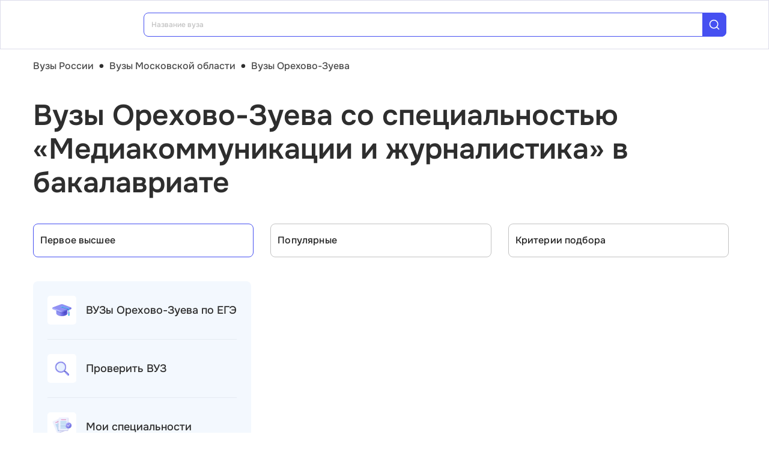

--- FILE ---
content_type: text/html; charset=utf-8
request_url: https://vuz.edunetwork.ru/50/124/?spec=1998
body_size: 21680
content:
<!DOCTYPE html><html lang=ru dir=ltr><head><title>Специальность «Медиакоммуникации и журналистика» в бакалавриате — вузы Орехово-Зуева</title><meta name="yandex-verification" content="4ecf30ba0913113d" data-qmeta="yandexVerification"><meta name="google-site-verification" content="Xzk-kFTUwY8sGJqJwFgtsnv3JMd4E9N1yF1zx74Os90" data-qmeta="googleSiteVerification"><meta name="robots" content="noindex" data-qmeta="robots"><meta name="description" content="Все вузы Орехово-Зуева со специальностью Медиакоммуникации и журналистика (41.06.01) в бакалавриате" data-qmeta="description"><meta name="keywords" content="Медиакоммуникации и журналистика 41.06.01 вузы Орехово-Зуева университеты институты" data-qmeta="keywords"><meta property="og:title" content="Специальность «Медиакоммуникации и журналистика» в бакалавриате — вузы Орехово-Зуева" data-qmeta="ogTitle"><meta name="og:description" content="Все вузы Орехово-Зуева со специальностью Медиакоммуникации и журналистика (41.06.01) в бакалавриате" data-qmeta="ogDescription"><meta name="og:image" content="https://vuz.edunetwork.ru/favicon.ico" data-qmeta="ogImage"><meta property="og:type" content="website" data-qmeta="ogType"><meta property="og:site_name" content="Едунетворк – вузы и колледжи" data-qmeta="ogSiteName"><meta property="og:url" content="https://vuz.edunetwork.ru/50/124/" data-qmeta="ogUrl"><meta property="og:site" content="https://vuz.edunetwork.ru/50/124/" data-qmeta="ogSite"><link rel="canonical" href="https://vuz.edunetwork.ru/50/124/" data-qmeta="canonical"><script type="application/ld+json" data-qmeta="soBreadcrumbs">{"@context":"https://schema.org","@type":"BreadcrumbList","itemListElement":[{"@type":"ListItem","position":1,"name":"Вузы России","item":"https://vuz.edunetwork.ru/"},{"@type":"ListItem","position":2,"name":"Вузы Московской области","item":"https://vuz.edunetwork.ru/50/"},{"@type":"ListItem","position":3,"name":"Вузы Орехово-Зуева","item":"https://vuz.edunetwork.ru/50/124/"},{"@type":"ListItem","position":4,"name":"Вузы Орехово-Зуева со специальностью «Медиакоммуникации и журналистика» в бакалавриате"}]}</script><script type="application/ld+json" data-qmeta="soPortalOrganization">{"@context":"https://schema.org","@type":"Organization","name":"Edunetwork","url":"https://vuz.edunetwork.ru","logo":"https://vuz.edunetwork.ru/img/logo.svg","contactPoint":{"@type":"ContactPoint","telephone":"+7-800-302-36-20","contactType":"customer service","availableLanguage":["Russian"]}}</script><script type="application/ld+json" data-qmeta="soPageListing">{"@context":"https://schema.org","@type":"ItemList","name":"Специальность «Медиакоммуникации и журналистика» в бакалавриате — вузы Орехово-Зуева","description":"Все вузы Орехово-Зуева со специальностью Медиакоммуникации и журналистика (41.06.01) в бакалавриате","url":"https://vuz.edunetwork.ru/50/124/","numberOfItems":1,"itemListElement":[]}</script><script type="text/javascript" defer data-qmeta="yandexMetrika">(function(m,e,t,r,i,k,a){m[i]=m[i]||function(){(m[i].a=m[i].a||[]).push(arguments)};m[i].l=1*new Date();for(var j=0;j<document.scripts.length;j++){if(document.scripts[j].src===r){return}}k=e.createElement(t),a=e.getElementsByTagName(t)[0],k.async=1,k.src=r,a.parentNode.insertBefore(k,a)})(window,document,"script","https://mc.yandex.ru/metrika/tag.js","ym");ym(1493507,"init",{clickmap:true,trackLinks:true,accurateTrackBounce:true,webvisor:true});</script><script type="text/javascript" defer data-qmeta="googleTagManager">(function(w,d,s,l,i){w[l]=w[l]||[];w[l].push({"gtm.start":new Date().getTime(),event:"gtm.js"});var f=d.getElementsByTagName(s)[0],j=d.createElement(s),dl=l!="dataLayer"?"&l="+l:"";j.async=true;j.src="https://www.googletagmanager.com/gtm.js?id="+i+dl;f.parentNode.insertBefore(j,f)})(window,document,"script","dataLayer","GTM-T2WP5BF");</script><script type="text/javascript" defer data-qmeta="topMail">var _tmr = window._tmr || (window._tmr = []);_tmr.push({id: "3638565", type: "pageView", start: (new Date()).getTime()});(function (d, w, id) {if (d.getElementById(id)) return;var ts = d.createElement("script"); ts.type = "text/javascript"; ts.async = true; ts.id = id;ts.src = "https://top-fwz1.mail.ru/js/code.js";var f = function () {var s = d.getElementsByTagName("script")[0]; s.parentNode.insertBefore(ts, s);};if (w.opera == "[object Opera]") { d.addEventListener("DOMContentLoaded", f, false); } else { f(); }})(document, window, "tmr-code");</script><script type="text/javascript" defer data-qmeta="varioqub">
    (function(e, x, pe, r, i, me, nt){
    e[i]=e[i]||function(){(e[i].a=e[i].a||[]).push(arguments)},
    me=x.createElement(pe),me.async=1,me.src=r,nt=x.getElementsByTagName(pe)[0],me.addEventListener('error',function(){function cb(t){t=t[t.length-1],'function'==typeof t&&t({flags:{}})};Array.isArray(e[i].a)&&e[i].a.forEach(cb);e[i]=function(){cb(arguments)}}),nt.parentNode.insertBefore(me,nt)})
    (window, document, 'script', 'https://abt.s3.yandex.net/expjs/latest/exp.js', 'ymab');
    ymab('metrika.1493507', 'init'/*, {clientFeatures}, {callback}*/);
  </script><base href=/ ><meta charset=utf-8><meta name=format-detection content="telephone=no"><meta name=msapplication-tap-highlight content=no><meta name=viewport content="user-scalable=no,initial-scale=1,maximum-scale=1,minimum-scale=1,width=device-width"><link rel=apple-touch-icon sizes=180x180 href=/apple-touch-icon.png><link rel=icon type=image/png sizes=32x32 href=/favicon-32x32.png><link rel=icon type=image/png sizes=16x16 href=/favicon-16x16.png><link rel=manifest href=/site.webmanifest><link rel=mask-icon href=/safari-pinned-tab.svg color=#5bbad5><meta name=apple-mobile-web-app-title content=Edunetwork><meta name=application-name content=Edunetwork><meta name=msapplication-TileColor content=#da532c><meta name=theme-color content=#ffffff> <link rel="stylesheet" href="/css/vendor.34bc4b16.css"><link rel="stylesheet" href="/css/app.9ef9ac64.css"><link rel="stylesheet" href="/css/118.327e50dc.css"><link rel="stylesheet" href="/css/chunk-common.f3eebb63.css"><link rel="stylesheet" href="/css/293.0b47286b.css"></head><body class="desktop no-touch body--light" data-server-rendered><noscript data-qmeta="topMail"><div><img src="https://top-fwz1.mail.ru/counter?id=3638565;js=na" style="position:absolute;left:-9999px;" alt="Top.Mail.Ru" /></div></noscript><script id="qmeta-init">window.__Q_META__={"title":"Специальность «Медиакоммуникации и журналистика» в бакалавриате — вузы Орехово-Зуева","meta":{"yandexVerification":{"name":"yandex-verification","content":"4ecf30ba0913113d"},"googleSiteVerification":{"name":"google-site-verification","content":"Xzk-kFTUwY8sGJqJwFgtsnv3JMd4E9N1yF1zx74Os90"},"robots":{"name":"robots","content":"noindex"},"description":{"name":"description","content":"Все вузы Орехово-Зуева со специальностью Медиакоммуникации и журналистика (41.06.01) в бакалавриате"},"keywords":{"name":"keywords","content":"Медиакоммуникации и журналистика 41.06.01 вузы Орехово-Зуева университеты институты"},"ogTitle":{"property":"og:title","content":"Специальность «Медиакоммуникации и журналистика» в бакалавриате — вузы Орехово-Зуева"},"ogDescription":{"name":"og:description","content":"Все вузы Орехово-Зуева со специальностью Медиакоммуникации и журналистика (41.06.01) в бакалавриате"},"ogImage":{"name":"og:image","content":"https://vuz.edunetwork.ru/favicon.ico"},"ogType":{"property":"og:type","content":"website"},"ogSiteName":{"property":"og:site_name","content":"Едунетворк – вузы и колледжи"},"ogUrl":{"property":"og:url","content":"https://vuz.edunetwork.ru/50/124/"},"ogSite":{"property":"og:site","content":"https://vuz.edunetwork.ru/50/124/"}},"link":{"canonical":{"rel":"canonical","href":"https://vuz.edunetwork.ru/50/124/"}},"htmlAttr":{},"bodyAttr":{},"script":{"soBreadcrumbs":{"type":"application/ld+json","innerHTML":"{\"@context\":\"https://schema.org\",\"@type\":\"BreadcrumbList\",\"itemListElement\":[{\"@type\":\"ListItem\",\"position\":1,\"name\":\"Вузы России\",\"item\":\"https://vuz.edunetwork.ru/\"},{\"@type\":\"ListItem\",\"position\":2,\"name\":\"Вузы Московской области\",\"item\":\"https://vuz.edunetwork.ru/50/\"},{\"@type\":\"ListItem\",\"position\":3,\"name\":\"Вузы Орехово-Зуева\",\"item\":\"https://vuz.edunetwork.ru/50/124/\"},{\"@type\":\"ListItem\",\"position\":4,\"name\":\"Вузы Орехово-Зуева со специальностью «Медиакоммуникации и журналистика» в бакалавриате\"}]}"},"soPortalOrganization":{"type":"application/ld+json","innerHTML":"{\"@context\":\"https://schema.org\",\"@type\":\"Organization\",\"name\":\"Edunetwork\",\"url\":\"https://vuz.edunetwork.ru\",\"logo\":\"https://vuz.edunetwork.ru/img/logo.svg\",\"contactPoint\":{\"@type\":\"ContactPoint\",\"telephone\":\"+7-800-302-36-20\",\"contactType\":\"customer service\",\"availableLanguage\":[\"Russian\"]}}"},"soPageListing":{"type":"application/ld+json","innerHTML":"{\"@context\":\"https://schema.org\",\"@type\":\"ItemList\",\"name\":\"Специальность «Медиакоммуникации и журналистика» в бакалавриате — вузы Орехово-Зуева\",\"description\":\"Все вузы Орехово-Зуева со специальностью Медиакоммуникации и журналистика (41.06.01) в бакалавриате\",\"url\":\"https://vuz.edunetwork.ru/50/124/\",\"numberOfItems\":1,\"itemListElement\":[]}"},"yandexMetrika":{"type":"text/javascript","innerHTML":"(function(m,e,t,r,i,k,a){m[i]=m[i]||function(){(m[i].a=m[i].a||[]).push(arguments)};m[i].l=1*new Date();for(var j=0;j<document.scripts.length;j++){if(document.scripts[j].src===r){return}}k=e.createElement(t),a=e.getElementsByTagName(t)[0],k.async=1,k.src=r,a.parentNode.insertBefore(k,a)})(window,document,\"script\",\"https://mc.yandex.ru/metrika/tag.js\",\"ym\");ym(1493507,\"init\",{clickmap:true,trackLinks:true,accurateTrackBounce:true,webvisor:true});","defer":true},"googleTagManager":{"type":"text/javascript","innerHTML":"(function(w,d,s,l,i){w[l]=w[l]||[];w[l].push({\"gtm.start\":new Date().getTime(),event:\"gtm.js\"});var f=d.getElementsByTagName(s)[0],j=d.createElement(s),dl=l!=\"dataLayer\"?\"&l=\"+l:\"\";j.async=true;j.src=\"https://www.googletagmanager.com/gtm.js?id=\"+i+dl;f.parentNode.insertBefore(j,f)})(window,document,\"script\",\"dataLayer\",\"GTM-T2WP5BF\");","defer":true},"topMail":{"type":"text/javascript","innerHTML":"var _tmr = window._tmr || (window._tmr = []);_tmr.push({id: \"3638565\", type: \"pageView\", start: (new Date()).getTime()});(function (d, w, id) {if (d.getElementById(id)) return;var ts = d.createElement(\"script\"); ts.type = \"text/javascript\"; ts.async = true; ts.id = id;ts.src = \"https://top-fwz1.mail.ru/js/code.js\";var f = function () {var s = d.getElementsByTagName(\"script\")[0]; s.parentNode.insertBefore(ts, s);};if (w.opera == \"[object Opera]\") { d.addEventListener(\"DOMContentLoaded\", f, false); } else { f(); }})(document, window, \"tmr-code\");","defer":true},"varioqub":{"type":"text/javascript","innerHTML":"\n    (function(e, x, pe, r, i, me, nt){\n    e[i]=e[i]||function(){(e[i].a=e[i].a||[]).push(arguments)},\n    me=x.createElement(pe),me.async=1,me.src=r,nt=x.getElementsByTagName(pe)[0],me.addEventListener('error',function(){function cb(t){t=t[t.length-1],'function'==typeof t&&t({flags:{}})};Array.isArray(e[i].a)&&e[i].a.forEach(cb);e[i]=function(){cb(arguments)}}),nt.parentNode.insertBefore(me,nt)})\n    (window, document, 'script', 'https://abt.s3.yandex.net/expjs/latest/exp.js', 'ymab');\n    ymab('metrika.1493507', 'init'/*, {clientFeatures}, {callback}*/);\n  ","defer":true}}}</script> <div id=q-app><!--[--><div class="q-layout q-layout--standard s-layout" style="min-height:0px;" tabindex="-1"><!----><!----><header class="q-header q-layout__section--marginal fixed-top m-header" style=""><div class="container"><div class="q-toolbar row no-wrap items-center m-header__toolbar" role="toolbar"><a href="https://edunetwork.ru" title="Edunetwork" class="m-header__logo"><div class="q-img q-img--menu" style="width:41px;" role="img" aria-label="Edunetwork-logo"><div style="padding-bottom:56.24929688378895%;"></div><div class="q-img__content absolute-full q-anchor--skip"></div></div></a><button class="q-btn q-btn-item non-selectable no-outline q-btn--flat q-btn--rectangle text-dark q-btn--actionable q-focusable q-hoverable q-btn--no-uppercase m-header__city-select gt-md a-ml-8 m-header--btn" style="" tabindex="0" type="button"><span class="q-focus-helper"></span><span class="q-btn__content text-center col items-center q-anchor--skip justify-center row no-wrap text-no-wrap"><span class="text-medium-s ellipsis">Орехово-Зуево</span><i class="q-icon notranslate material-symbols-outlined a-ml-8" style="" aria-hidden="true" role="presentation">expand_more</i></span></button><div class="a-header-org-search m-header__search"><div class="a-header-org-search__wrap"><label class="q-field row no-wrap items-start q-field--filled q-select q-field--auto-height q-select--with-input q-select--without-chips q-select--single a-header-org-search__search" style=""><!----><div class="q-field__inner relative-position col self-stretch"><div class="q-field__control relative-position row no-wrap bg-blue-gray text-stroke" tabindex="-1"><div class="q-field__control-container col relative-position row no-wrap q-anchor--skip"><div class="q-field__native row items-center"><input class="q-field__input q-placeholder col text-medium-xs" style="" value type="search" tabindex="0" role="combobox" aria-readonly="false" aria-autocomplete="list" aria-expanded="false" aria-controls="null_lb" placeholder="Название вуза"></div><!----></div><div class="q-field__append q-field__marginal row no-wrap items-center"><div class="a-header-org-search__append"><i class="q-icon" style="font-size:1.3rem;" aria-hidden="true" role="presentation"><svg viewBox="0 0 20 20"><use xlink:href="/icons/edu.svg?20251121-2125#search_1"></use></svg></i></div></div><!----><!----></div><!----></div><!----></label></div></div><div class="m-header__subdomains row gt-md"><a class="q-btn q-btn-item non-selectable no-outline q-btn--flat q-btn--rectangle q-btn--square text-white q-btn--actionable q-focusable q-hoverable q-btn--no-uppercase q-btn--square a-header-subdomain a-header-subdomain--active text-medium-s col a-mr-8" style="" tabindex="0"><span class="q-focus-helper"></span><span class="q-btn__content text-center col items-center q-anchor--skip justify-center row"><span class="block">Вузы</span></span></a><a class="q-btn q-btn-item non-selectable no-outline q-btn--flat q-btn--rectangle q-btn--square text-dark q-btn--actionable q-focusable q-hoverable q-btn--no-uppercase q-btn--square a-header-subdomain text-medium-s col" style="" tabindex="0" href="https://college.edunetwork.ru"><span class="q-focus-helper"></span><span class="q-btn__content text-center col items-center q-anchor--skip justify-center row"><span class="block">Колледжи</span></span></a></div><!----><button class="q-btn q-btn-item non-selectable no-outline q-btn--outline q-btn--rectangle text-primary q-btn--actionable q-focusable q-hoverable a-button text-medium-m m-header__login m-header__login--unauthorized a-button--sm gt-md m-header__login m-header__login--unauthorized a-button--sm gt-md" style="--0dd27626:unset;" tabindex="0" type="button"><span class="q-focus-helper"></span><span class="q-btn__content text-center col items-center q-anchor--skip justify-center row"><span class="block">Войти</span><!--[--><!--]--></span></button><!----><ul class="a-header-menu-list text-medium-s m-header__menu gt-md"><!--[--><li><a href="/100/" class=""><!--[-->Топ-100 Вузов<!--]--></a></li><li><a href="https://edunetwork.ru/test/prof/"><!--[-->Профтест<!--]--></a></li><li><a href="/50/124/ege/" class=""><!--[-->Калькулятор ЕГЭ/ОГЭ<!--]--></a></li><li><a href="https://edunetwork.ru/professions/"><!--[-->Каталог профессий<!--]--></a></li><li><a href="/abiturientam/" class=""><!--[-->Для абитуриентов<!--]--></a></li><li><a href="https://edunetwork.ru/blog/"><!--[-->Блог<!--]--></a></li><!--]--></ul></div></div><!----></header><div class="q-drawer-container"><aside class="q-drawer q-drawer--right q-layout--prevent-focus q-drawer--standard fixed" style="width:0px;transform:translateX(0px);top:128px;"><div class="q-drawer__content fit scroll column m-burger"><div class="q-scrollarea m-burger__scroll"><div class="q-scrollarea__container scroll relative-position fit hide-scrollbar"><div class="q-scrollarea__content absolute" style=""><!----><div class="container"><div class="q-list a-burger-item text-medium-s"><div class="q-item q-item-type row no-wrap q-item--clickable q-link cursor-pointer q-focusable q-hoverable a-menu-item text-dark" style="" role="listitem" tabindex="0"><div class="q-focus-helper" tabindex="-1"></div><div class="q-item__section column q-item__section--side justify-center q-item__section--avatar a-menu-item__icon"><i class="q-icon" style="font-size:1.375rem;" aria-hidden="true" role="presentation"><svg viewBox="0 0 23 22"><use xlink:href="/icons/edu.svg?20251121-2125#map_pin"></use></svg></i></div><div class="q-item__section column q-item__section--main justify-center"><div style="" class="q-item__label">Орехово-Зуево</div></div></div><!--[--><!--]--></div><div class="q-list a-burger-item text-medium-s m-burger__item"><div class="q-item q-item-type row no-wrap q-item--clickable q-link cursor-pointer q-focusable q-hoverable a-menu-item text-dark m-burger__item m-burger__item" style="" role="listitem" tabindex="0"><div class="q-focus-helper" tabindex="-1"></div><div class="q-item__section column q-item__section--side justify-center q-item__section--avatar a-menu-item__icon"><i class="q-icon" style="font-size:1.375rem;" aria-hidden="true" role="presentation"><svg viewBox="0 0 22 22"><use xlink:href="/icons/edu.svg?20251121-2125#account_circle"></use></svg></i></div><div class="q-item__section column q-item__section--main justify-center"><div style="" class="q-item__label">Войти в профиль</div></div></div><!--[--><!--]--></div><!----><a href="/favorites/org/" class=""><!--[--><div class="q-list a-burger-item text-medium-s m-burger__item"><div class="q-item q-item-type row no-wrap q-item--clickable q-link cursor-pointer q-focusable q-hoverable a-menu-item text-dark m-burger__item m-burger__item" style="" role="listitem" tabindex="0"><div class="q-focus-helper" tabindex="-1"></div><div class="q-item__section column q-item__section--side justify-center q-item__section--avatar a-menu-item__icon"><i class="q-icon" style="font-size:1.375rem;" aria-hidden="true" role="presentation"><svg viewBox="0 0 20 20"><use xlink:href="/icons/edu.svg?20251121-2125#favorite"></use></svg></i></div><div class="q-item__section column q-item__section--main justify-center"><div style="" class="q-item__label">Избранное</div></div></div><!--[--><!--]--></div><!--]--></a><a href="/100/" class=""><!--[--><div class="q-list a-burger-item text-medium-s m-burger__item"><div class="q-item q-item-type row no-wrap q-item--clickable q-link cursor-pointer q-focusable q-hoverable a-menu-item text-dark m-burger__item m-burger__item" style="" role="listitem" tabindex="0"><div class="q-focus-helper" tabindex="-1"></div><div class="q-item__section column q-item__section--side justify-center q-item__section--avatar a-menu-item__icon"><i class="q-icon" style="font-size:1.375rem;" aria-hidden="true" role="presentation"><svg viewBox="0 0 20 20"><use xlink:href="/icons/edu.svg?20251121-2125#chart_zoom"></use></svg></i></div><div class="q-item__section column q-item__section--main justify-center"><div style="" class="q-item__label">ТОП-100 Вузов</div></div></div><!--[--><!--]--></div><!--]--></a><div class="q-expansion-item q-item-type q-expansion-item--collapsed q-expansion-item--standard a-burger-expansion-item"><div class="q-expansion-item__container relative-position"><div class="q-item q-item-type row no-wrap q-item--clickable q-link cursor-pointer q-focusable q-hoverable a-burger-expansion-item__header" style="" role="button" tabindex="0" aria-expanded="false" aria-label="Расширять"><div class="q-focus-helper" tabindex="-1"></div><h6 class="a-burger-expansion-item__title"> Сервисы для абитуриентов </h6><div class="q-item__section column q-item__section--side justify-center q-focusable relative-position cursor-pointer a-burger-expansion-item__expansion-icon"><i class="q-icon notranslate material-symbols-outlined q-expansion-item__toggle-icon" style="" aria-hidden="true" role="presentation">keyboard_arrow_down</i></div></div><div class="q-expansion-item__content relative-position" style="display:none;"><!--[--><a href="/dist/" class=""><!--[--><div class="q-list a-burger-item text-medium-s"><div class="q-item q-item-type row no-wrap q-item--clickable q-link cursor-pointer q-focusable q-hoverable a-menu-item text-dark" style="" role="listitem" tabindex="0"><div class="q-focus-helper" tabindex="-1"></div><div class="q-item__section column q-item__section--side justify-center q-item__section--avatar a-menu-item__icon"><i class="q-icon notranslate material-symbols-outlined" style="font-size:;" aria-hidden="true" role="presentation">language</i></div><div class="q-item__section column q-item__section--main justify-center"><div style="" class="q-item__label">Образование дистанционно</div></div></div><!--[--><!--]--></div><!--]--></a><a href="/favorites/spec/" class=""><!--[--><div class="q-list a-burger-item text-medium-s"><div class="q-item q-item-type row no-wrap q-item--clickable q-link cursor-pointer q-focusable q-hoverable a-menu-item text-dark" style="" role="listitem" tabindex="0"><div class="q-focus-helper" tabindex="-1"></div><div class="q-item__section column q-item__section--side justify-center q-item__section--avatar a-menu-item__icon"><i class="q-icon" style="font-size:1.375rem;" aria-hidden="true" role="presentation"><svg viewBox="0 0 22 22"><use xlink:href="/icons/edu.svg?20251121-2125#book"></use></svg></i></div><div class="q-item__section column q-item__section--main justify-center"><div style="" class="q-item__label">Мои специальности</div></div></div><!--[--><!--]--></div><!--]--></a><a href="/50/124/ege/" class=""><!--[--><div class="q-list a-burger-item text-medium-s"><div class="q-item q-item-type row no-wrap q-item--clickable q-link cursor-pointer q-focusable q-hoverable a-menu-item text-dark" style="" role="listitem" tabindex="0"><div class="q-focus-helper" tabindex="-1"></div><div class="q-item__section column q-item__section--side justify-center q-item__section--avatar a-menu-item__icon"><i class="q-icon" style="font-size:1.375rem;" aria-hidden="true" role="presentation"><svg viewBox="0 0 22 22"><use xlink:href="/icons/edu.svg?20251121-2125#pencil"></use></svg></i></div><div class="q-item__section column q-item__section--main justify-center"><div style="" class="q-item__label">Вузы Орехово-Зуева по ЕГЭ</div></div></div><!--[--><!--]--></div><!--]--></a><a href="/50/124/openDays/" class=""><!--[--><div class="q-list a-burger-item text-medium-s"><div class="q-item q-item-type row no-wrap q-item--clickable q-link cursor-pointer q-focusable q-hoverable a-menu-item text-dark" style="" role="listitem" tabindex="0"><div class="q-focus-helper" tabindex="-1"></div><div class="q-item__section column q-item__section--side justify-center q-item__section--avatar a-menu-item__icon"><i class="q-icon" style="font-size:1.375rem;" aria-hidden="true" role="presentation"><svg viewBox="0 0 22 22"><use xlink:href="/icons/edu.svg?20251121-2125#book"></use></svg></i></div><div class="q-item__section column q-item__section--main justify-center"><div style="" class="q-item__label">Дни открытых дверей</div></div></div><!--[--><!--]--></div><!--]--></a><a href="https://edunetwork.ru/professions/"><!--[--><div class="q-list a-burger-item text-medium-s"><div class="q-item q-item-type row no-wrap q-item--clickable q-link cursor-pointer q-focusable q-hoverable a-menu-item text-dark" style="" role="listitem" tabindex="0"><div class="q-focus-helper" tabindex="-1"></div><div class="q-item__section column q-item__section--side justify-center q-item__section--avatar a-menu-item__icon"><i class="q-icon" style="font-size:1.375rem;" aria-hidden="true" role="presentation"><svg viewBox="0 0 20 21"><use xlink:href="/icons/edu.svg?20251121-2125#paper"></use></svg></i></div><div class="q-item__section column q-item__section--main justify-center"><div style="" class="q-item__label">Каталог профессий</div></div></div><!--[--><!--]--></div><!--]--></a><a href="/checkVuz/" class=""><!--[--><div class="q-list a-burger-item text-medium-s"><div class="q-item q-item-type row no-wrap q-item--clickable q-link cursor-pointer q-focusable q-hoverable a-menu-item text-dark" style="" role="listitem" tabindex="0"><div class="q-focus-helper" tabindex="-1"></div><div class="q-item__section column q-item__section--side justify-center q-item__section--avatar a-menu-item__icon"><i class="q-icon" style="font-size:1.375rem;" aria-hidden="true" role="presentation"><svg viewBox="0 0 20 21"><use xlink:href="/icons/edu.svg?20251121-2125#search_in_rectangle"></use></svg></i></div><div class="q-item__section column q-item__section--main justify-center"><div style="" class="q-item__label">Проверить вуз</div></div></div><!--[--><!--]--></div><!--]--></a><a href="https://edunetwork.ru/test/prof/"><!--[--><div class="q-list a-burger-item text-medium-s"><div class="q-item q-item-type row no-wrap q-item--clickable q-link cursor-pointer q-focusable q-hoverable a-menu-item text-dark" style="" role="listitem" tabindex="0"><div class="q-focus-helper" tabindex="-1"></div><div class="q-item__section column q-item__section--side justify-center q-item__section--avatar a-menu-item__icon"><i class="q-icon" style="font-size:1.375rem;" aria-hidden="true" role="presentation"><svg viewBox="0 0 20 21"><use xlink:href="/icons/edu.svg?20251121-2125#quiz_cards"></use></svg></i></div><div class="q-item__section column q-item__section--main justify-center"><div style="" class="q-item__label">Профтест</div></div></div><!--[--><!--]--></div><!--]--></a><a href="/50/124/map/" class=""><!--[--><div class="q-list a-burger-item text-medium-s"><div class="q-item q-item-type row no-wrap q-item--clickable q-link cursor-pointer q-focusable q-hoverable a-menu-item text-dark" style="" role="listitem" tabindex="0"><div class="q-focus-helper" tabindex="-1"></div><div class="q-item__section column q-item__section--side justify-center q-item__section--avatar a-menu-item__icon"><i class="q-icon" style="font-size:1.375rem;" aria-hidden="true" role="presentation"><svg viewBox="0 0 20 21"><use xlink:href="/icons/edu.svg?20251121-2125#library"></use></svg></i></div><div class="q-item__section column q-item__section--main justify-center"><div style="" class="q-item__label">Вузы Орехово-Зуева на карте</div></div></div><!--[--><!--]--></div><!--]--></a><a href="https://edunetwork.ru/blog/"><!--[--><div class="q-list a-burger-item text-medium-s"><div class="q-item q-item-type row no-wrap q-item--clickable q-link cursor-pointer q-focusable q-hoverable a-menu-item text-dark" style="" role="listitem" tabindex="0"><div class="q-focus-helper" tabindex="-1"></div><div class="q-item__section column q-item__section--side justify-center q-item__section--avatar a-menu-item__icon"><i class="q-icon" style="font-size:1.375rem;" aria-hidden="true" role="presentation"><svg viewBox="0 0 20 20"><use xlink:href="/icons/edu.svg?20251121-2125#post_add"></use></svg></i></div><div class="q-item__section column q-item__section--main justify-center"><div style="" class="q-item__label">Блог</div></div></div><!--[--><!--]--></div><!--]--></a><!--]--></div></div></div><div class="q-tabs row no-wrap items-center q-tabs--not-scrollable q-tabs--vertical q-tabs__arrows--inside q-tabs--mobile-without-arrows text-medium-m a-switcher a-my-24" role="tablist"><!----><div class="q-tabs__content scroll--mobile row no-wrap items-center self-stretch hide-scrollbar relative-position q-tabs__content--align-justify"><!--[--><div class="q-tab relative-position self-stretch flex flex-center text-center q-tab--inactive q-tab--no-caps q-focusable q-hoverable cursor-pointer text-medium-m" tabindex="0" role="tab" aria-selected="false"><div class="q-focus-helper" tabindex="-1"></div><div class="q-tab__content self-stretch flex-center relative-position q-anchor--skip non-selectable column"><div class="q-tab__label">Вузы</div></div><div class="q-tab__indicator absolute-right"></div></div><div class="q-tab relative-position self-stretch flex flex-center text-center q-tab--inactive q-tab--no-caps q-focusable q-hoverable cursor-pointer text-medium-m" tabindex="0" role="tab" aria-selected="false"><div class="q-focus-helper" tabindex="-1"></div><div class="q-tab__content self-stretch flex-center relative-position q-anchor--skip non-selectable column"><div class="q-tab__label">Колледжи</div></div><div class="q-tab__indicator absolute-right"></div></div><!--]--></div><i class="q-icon notranslate material-symbols-outlined q-tabs__arrow q-tabs__arrow--left absolute q-tab__icon" style="" aria-hidden="true" role="presentation">keyboard_arrow_up</i><i class="q-icon notranslate material-symbols-outlined q-tabs__arrow q-tabs__arrow--right absolute q-tab__icon q-tabs__arrow--faded" style="" aria-hidden="true" role="presentation">keyboard_arrow_down</i></div></div></div><!----></div><!----><div class="q-scrollarea__bar q-scrollarea__bar--v absolute-right q-scrollarea__bar--invisible" style="" aria-hidden="true"></div><div class="q-scrollarea__bar q-scrollarea__bar--h absolute-bottom q-scrollarea__bar--invisible" style="" aria-hidden="true"></div><div class="q-scrollarea__thumb q-scrollarea__thumb--v absolute-right q-scrollarea__thumb--invisible" style="top:0px;height:0px;" aria-hidden="true"></div><div class="q-scrollarea__thumb q-scrollarea__thumb--h absolute-bottom q-scrollarea__thumb--invisible" style="left:0px;width:0px;" aria-hidden="true"></div></div></div></aside></div><!--[--><!--[--><div class="a-mt-16"><div class="m-breadcrumbs container-scrollable m-breadcrumbs--standard"><div class="q-breadcrumbs m-breadcrumbs__breadcrumbs text-medium-m"><div class="flex items-center justify-start q-gutter-sm"><div class="flex items-center text-primary"><a class="q-breadcrumbs__el q-link flex inline items-center relative-position q-link--focusable q-router-link--active m-breadcrumbs__breadcrumbs-el" href="/">Вузы России</a></div><div class="q-breadcrumbs__separator">•</div><div class="flex items-center text-primary"><a class="q-breadcrumbs__el q-link flex inline items-center relative-position q-link--focusable m-breadcrumbs__breadcrumbs-el" href="/50/">Вузы Московской области</a></div><div class="q-breadcrumbs__separator">•</div><div class="flex items-center q-breadcrumbs--last"><a class="q-breadcrumbs__el q-link flex inline items-center relative-position q-link--focusable q-router-link--exact-active q-router-link--active m-breadcrumbs__breadcrumbs-el" href="/50/124/">Вузы Орехово-Зуева</a></div></div></div></div></div><section class="s-main-section"><div class="container"><!--[--><h1 class="h1-listing">Вузы Орехово-Зуева со специальностью «Медиакоммуникации и журналистика» в бакалавриате</h1><!--]--></div><!----></section><section class="s-main-section s-ls-filter-mobile a-mt-40 xs"><div class="container"><!--[--><div class="row q-gutter-sm no-wrap"><button class="q-btn q-btn-item non-selectable no-outline q-btn--unelevated q-btn--rectangle bg-blue-gray text-dark q-btn--actionable q-focusable q-hoverable a-button text-medium-m col-grow items-start s-ls-filter-mobile__button a-button--border-light-blue-stroke col-grow items-start s-ls-filter-mobile__button a-button--border-light-blue-stroke" style="--0dd27626:1.25rem;" tabindex="0" type="button"><span class="q-focus-helper"></span><span class="q-btn__content text-center col items-center q-anchor--skip justify-center row"><i class="q-icon" style="" aria-hidden="true" role="img"><svg viewBox="0 0 20 20"><use xlink:href="/icons/edu.svg#tune"></use></svg></i><!--[--><div class="flex justify-between items-center col-grow"><span>Фильтры</span><div class="q-badge flex inline items-center no-wrap q-badge--single-line bg-blue-button text-white q-badge--rounded s-ls-filter-mobile__filter-count a-pa-0 flex flex-center text-semibold-s" style="" role="status">1</div></div><!--]--></span></button><button class="q-btn q-btn-item non-selectable no-outline q-btn--unelevated q-btn--rectangle bg-blue-gray text-dark q-btn--actionable q-focusable q-hoverable a-button text-medium-m s-ls-filter-mobile__button a-button--border-light-blue-stroke a-button--equal-sides s-ls-filter-mobile__button a-button--border-light-blue-stroke a-button--equal-sides" style="--0dd27626:1.25rem;" tabindex="0" type="button"><span class="q-focus-helper"></span><span class="q-btn__content text-center col items-center q-anchor--skip justify-center row"><i class="q-icon" style="" aria-hidden="true" role="img"><svg viewBox="0 0 20 20"><use xlink:href="/icons/edu.svg#swap_vert"></use></svg></i><!--[--><!--]--></span></button><button class="q-btn q-btn-item non-selectable no-outline q-btn--unelevated q-btn--rectangle bg-blue-gray text-dark q-btn--actionable q-focusable q-hoverable a-button text-medium-m s-ls-filter-mobile__button a-button--border-light-blue-stroke a-button--equal-sides s-ls-filter-mobile__button a-button--border-light-blue-stroke a-button--equal-sides" style="--0dd27626:1.25rem;" tabindex="0" type="button"><span class="q-focus-helper"></span><span class="q-btn__content text-center col items-center q-anchor--skip justify-center row"><i class="q-icon" style="" aria-hidden="true" role="img"><svg viewBox="0 0 20 20"><use xlink:href="/icons/edu.svg#search_1"></use></svg></i><!--[--><!--]--></span></button></div><!----><!----><!----><!--]--></div><!----></section><section class="s-main-section s-ls-filter a-mt-40 xs-hide"><div class="container"><!--[--><div class="row q-col-gutter-md"><!----><label class="q-field row no-wrap items-start q-field--outlined q-select q-field--auto-height q-select--without-input q-select--without-chips q-select--single q-field--float a-ls-filter col-xs-12 col-sm-6 col-md-4 a-ls-filter--blue-button" style=""><!----><div class="q-field__inner relative-position col self-stretch"><div class="q-field__control relative-position row no-wrap" tabindex="-1"><div class="q-field__control-container col relative-position row no-wrap q-anchor--skip"><div class="q-field__native row items-center"><span>Первое высшее</span><input class="q-select__focus-target" value="Первое высшее" readonly tabindex="0" role="combobox" aria-readonly="false" aria-autocomplete="none" aria-expanded="false" aria-controls="null_lb"></div><!----></div><div class="q-field__append q-field__marginal row no-wrap items-center q-anchor--skip"><i class="q-icon notranslate material-symbols-outlined q-select__dropdown-icon" style="" aria-hidden="true" role="presentation">expand_more</i></div><!----></div><!----></div><div class="q-field__after q-field__marginal row no-wrap items-center"><ul class="m-modal-links m-modal-levels"><!--[--><li><a href="/50/124/sec/" title="Второе высшее">Второе высшее</a></li><li><a href="/50/124/mag/" title="Магистратура">Магистратура</a></li><li><a href="/50/124/phd/" title="Аспирантура">Аспирантура</a></li><!--]--></ul></div></label><label class="q-field row no-wrap items-start q-field--outlined q-select q-field--auto-height q-select--without-input q-select--without-chips q-select--single q-field--float a-ls-filter col-xs-12 col-sm-6 col-md-4" style=""><!----><div class="q-field__inner relative-position col self-stretch"><div class="q-field__control relative-position row no-wrap" tabindex="-1"><div class="q-field__control-container col relative-position row no-wrap q-anchor--skip"><div class="q-field__native row items-center"><span>Популярные</span><input class="q-select__focus-target" value="Популярные" readonly tabindex="0" role="combobox" aria-readonly="false" aria-autocomplete="none" aria-expanded="false" aria-controls="null_lb"></div><!----></div><div class="q-field__append q-field__marginal row no-wrap items-center"><!--[--><i class="q-icon notranslate material-symbols-outlined" style="transform:rotate(90deg);" aria-hidden="true" role="presentation">sync_alt</i><!--]--></div><!----><!----></div><!----></div><div class="q-field__after q-field__marginal row no-wrap items-center"><ul class="m-modal-links m-modal-sortmodes"><!--[--><li><a href="/50/124/?sort=10" title="По бюджетным местам">По бюджетным местам</a></li><li><a href="/50/124/?sort=21" title="По стоимости обучения">По стоимости обучения</a></li><li><a href="/50/124/?sort=31" title="Низкий проходной балл">Низкий проходной балл</a></li><li><a href="/50/124/?sort=40" title="По количеству специальностей">По количеству специальностей</a></li><!--]--></ul></div></label><label class="q-field row no-wrap items-start q-field--outlined q-select q-field--auto-height q-select--without-input q-select--without-chips q-select--single q-field--float a-ls-filter col-xs-12 col-sm-6 col-md-4" style=""><!----><div class="q-field__inner relative-position col self-stretch"><div class="q-field__control relative-position row no-wrap" tabindex="-1"><div class="q-field__control-container col relative-position row no-wrap q-anchor--skip"><div class="q-field__native row items-center"><span>Критерии подбора</span><input class="q-select__focus-target" value="Критерии подбора" readonly tabindex="0" role="combobox" aria-readonly="false" aria-autocomplete="none" aria-expanded="false" aria-controls="null_lb"></div><!----></div><div class="q-field__append q-field__marginal row no-wrap items-center q-anchor--skip"><i class="q-icon notranslate material-symbols-outlined q-select__dropdown-icon" style="" aria-hidden="true" role="presentation">expand_more</i></div><!----></div><!----></div><div class="q-field__after q-field__marginal row no-wrap items-center"><ul class="m-modal-links m-modal-variants"><!--[--><li><a href="/50/124/?gos=y" title="Государственный">Государственный</a></li><li><a href="/50/124/?free=y" title="Бюджетные места">Бюджетные места</a></li><li><a href="/50/124/?hos=y" title="Общежитие">Общежитие</a></li><!--]--></ul></div></label><!----><!----><!----></div><!--]--></div><!----></section><!----><div class="s-two-columns container"><main class="s-two-columns__main a-mt-40"><div class="s-two-columns__integration"><!----><div class="m-listing-side m-listing-side--bottom-hidden md"><!--[--><!--]--><div class="m-listing-side__section m-listing-side--rounded-accent m-listing-side--bigger-icons m-listing-side__top"><!--[--><!--[--><a href="/50/124/ege/" class="m-listing-side__item"><div class="m-listing-side__icon"><img src="/3dicons/hat.webp" style="width:32px;" alt></div><div class="m-listing-side__title-wrapper"><div class="m-listing-side__title text-medium-l">ВУЗы Орехово-Зуева по ЕГЭ</div><!----></div></a><!--]--><!--[--><a href="/checkVuz/" class="m-listing-side__item"><div class="m-listing-side__icon"><img src="/3dicons/magnify.webp" style="width:24px;" alt></div><div class="m-listing-side__title-wrapper"><div class="m-listing-side__title text-medium-l">Проверить ВУЗ</div><!----></div></a><!--]--><!--[--><a href="/favorites/spec" class="m-listing-side__item"><div class="m-listing-side__icon"><img src="/3dicons/docs.webp" style="width:32px;" alt></div><div class="m-listing-side__title-wrapper"><div class="m-listing-side__title text-medium-l">Мои специальности</div><!----></div></a><!--]--><!--[--><a href="/favorites/org" class="m-listing-side__item"><div class="m-listing-side__icon"><img src="img/main/pill-icon-budget.webp" style="width:32px;" alt></div><div class="m-listing-side__title-wrapper"><div class="m-listing-side__title text-medium-l">Избранные вузы</div><!----></div></a><!--]--><!--]--></div><div class="m-listing-side__section m-listing-side__bottom"><!--[--><!--[--><a href="/50/124/map/" class="m-listing-side__item"><div class="m-listing-side__icon"><img src="/3dicons/pov.webp" style="width:32px;" alt></div><div class="m-listing-side__title-wrapper"><div class="m-listing-side__title text-medium-l">Вузы на карте</div><div class="m-listing-side__subtitle a-mt-4 text-medium-xs">Вузы  Орехово-Зуева на карте города</div></div></a><!--]--><!--[--><a href="/dist/" class="m-listing-side__item"><div class="m-listing-side__icon"><img src="/img/remote.png" style="width:32px;" alt></div><div class="m-listing-side__title-wrapper"><div class="m-listing-side__title text-medium-l">Образование дистанционно</div><!----></div></a><!--]--><!--]--></div><!----></div></div><!----><div class="s-ls-custom-tags a-mt-24"><div class="row justify-center q-col-gutter-md text-regular-m"><!--[--><a href="/50/124/po-prohodnomu-ballu/" class="col-xs-12 col-sm-shrink">С низким баллом на бюджет</a><a href="/50/124/posle-kolledzh/" class="col-xs-12 col-sm-shrink">Вузы после колледжей</a><a href="/50/124/rejting/" class="col-xs-12 col-sm-shrink">Рейтинг вузов</a><a href="/50/124/vuz-without-ege/" class="col-xs-12 col-sm-shrink">Вузы без ЕГЭ</a><!--]--></div></div><!----></main><aside class="gt-md s-two-columns__sidebar a-mt-40"><div class="m-listing-side"><!--[--><!--]--><div class="m-listing-side__section m-listing-side--rounded-accent m-listing-side--bigger-icons m-listing-side__top"><!--[--><!--[--><a href="/50/124/ege/" class="m-listing-side__item"><div class="m-listing-side__icon"><img src="/3dicons/hat.webp" style="width:32px;" alt></div><div class="m-listing-side__title-wrapper"><div class="m-listing-side__title text-medium-l">ВУЗы Орехово-Зуева по ЕГЭ</div><!----></div></a><!--]--><!--[--><a href="/checkVuz/" class="m-listing-side__item"><div class="m-listing-side__icon"><img src="/3dicons/magnify.webp" style="width:24px;" alt></div><div class="m-listing-side__title-wrapper"><div class="m-listing-side__title text-medium-l">Проверить ВУЗ</div><!----></div></a><!--]--><!--[--><a href="/favorites/spec" class="m-listing-side__item"><div class="m-listing-side__icon"><img src="/3dicons/docs.webp" style="width:32px;" alt></div><div class="m-listing-side__title-wrapper"><div class="m-listing-side__title text-medium-l">Мои специальности</div><!----></div></a><!--]--><!--[--><a href="/favorites/org" class="m-listing-side__item"><div class="m-listing-side__icon"><img src="img/main/pill-icon-budget.webp" style="width:32px;" alt></div><div class="m-listing-side__title-wrapper"><div class="m-listing-side__title text-medium-l">Избранные вузы</div><!----></div></a><!--]--><!--]--></div><div class="m-listing-side__section m-listing-side__bottom"><!--[--><!--[--><a href="/50/124/map/" class="m-listing-side__item"><div class="m-listing-side__icon"><img src="/3dicons/pov.webp" style="width:32px;" alt></div><div class="m-listing-side__title-wrapper"><div class="m-listing-side__title text-medium-l">Вузы на карте</div><div class="m-listing-side__subtitle a-mt-4 text-medium-xs">Вузы  Орехово-Зуева на карте города</div></div></a><!--]--><!--[--><a href="/dist/" class="m-listing-side__item"><div class="m-listing-side__icon"><img src="/img/remote.png" style="width:32px;" alt></div><div class="m-listing-side__title-wrapper"><div class="m-listing-side__title text-medium-l">Образование дистанционно</div><!----></div></a><!--]--><!--]--></div><!----></div></aside></div><section class="s-main-section s-static-text"><div class="container"><!--[--><!----><div class="text-regular-m text-gray"><!--[--><p> Подробнее о специальности <a href="/specs/1998/" class="">Медиакоммуникации и журналистика</a></p><!----><!--]--></div><!--]--></div><!----></section><div id="quiz" class="s-quiz s-quiz--listing"><div class="container"><div class="q-img q-img--menu s-quiz__img" style="" role="img"><div style="padding-bottom:56.24929688378895%;"></div><div class="q-img__content absolute-full q-anchor--skip"></div></div><div class="s-quiz__head"><h2 class="s-quiz__title"> Подбери программу обучения </h2><p class="s-quiz__subtitle text-regular-m"> Пройди тест, получи свою идеальную подборку и полезные материалы для поступающих от Edunetwork </p></div><div class="quiz-questions"><div class="quiz-questions__options-wrap"><h5 class="quiz-questions__question">Какой уровень образования интересует на данный момент?</h5><div class="quiz-questions__options"><!--[--><div class="a-quiz-option"><div class="a-quiz-option__option text-regular-s"><span class="a-quiz-option__radio"></span><span>Колледж</span></div></div><div class="a-quiz-option"><div class="a-quiz-option__option text-regular-s"><span class="a-quiz-option__radio"></span><span>Бакалавриат</span></div></div><div class="a-quiz-option"><div class="a-quiz-option__option text-regular-s"><span class="a-quiz-option__radio"></span><span>Второе высшее образование</span></div></div><div class="a-quiz-option"><div class="a-quiz-option__option text-regular-s"><span class="a-quiz-option__radio"></span><span>Магистратура</span></div></div><div class="a-quiz-option"><div class="a-quiz-option__option text-regular-s"><span class="a-quiz-option__radio"></span><span>Аспирантура</span></div></div><div class="a-quiz-option"><div class="a-quiz-option__option text-regular-s"><span class="a-quiz-option__radio"></span><span>MBA</span></div></div><div class="a-quiz-option"><div class="a-quiz-option__option text-regular-s"><span class="a-quiz-option__radio"></span><span>Курсы повышения квалификации</span></div></div><div class="a-quiz-option"><div class="a-quiz-option__option text-regular-s"><span class="a-quiz-option__radio"></span><span>Репетиторство</span></div></div><div class="a-quiz-option"><div class="a-quiz-option__option text-regular-s"><span class="a-quiz-option__radio"></span><span>Онлайн-школа</span></div></div><!--]--></div><div class="quiz-questions__buttons"><button class="q-btn q-btn-item non-selectable no-outline q-btn--outline q-btn--rectangle text-primary q-btn--actionable q-focusable q-hoverable a-button text-medium-m quiz-questions__prev text-medium-s quiz-questions__prev text-medium-s" style="--0dd27626:unset;" tabindex="0" type="button" disabled><span class="q-focus-helper"></span><span class="q-btn__content text-center col items-center q-anchor--skip justify-center row"><i class="q-icon on-left notranslate material-symbols-outlined" style="" aria-hidden="true" role="img">arrow_back_ios</i><span class="block">Назад</span><!--[--><!--]--></span></button><!----></div></div></div></div><div class="a-running-line s-quiz__line"><!----><div class="a-running-line__inner"><div class="a-running-line__line"><!--[--><span class="text-white">ПЕРСОНАЛЬНАЯ ПОДБОРКА ПРОГРАММ</span><span class="text-white">ЧЕК-ЛИСТ В ПОДАРОК</span><span class="text-white">БЕСПЛАТНАЯ КОНСУЛЬТАЦИЯ</span><!--]--></div><div class="a-running-line__line"><!--[--><span class="text-white">ПЕРСОНАЛЬНАЯ ПОДБОРКА ПРОГРАММ</span><span class="text-white">ЧЕК-ЛИСТ В ПОДАРОК</span><span class="text-white">БЕСПЛАТНАЯ КОНСУЛЬТАЦИЯ</span><!--]--></div></div></div></div><!--]--><footer class="footer a-mb-56 md:a-mb-0"><div class="m-footer-top footer__top"><div class="m-footer-top__full container gt-sm"><!--[--><ul class="m-footer-top__column"><!--[--><li class="text-h6"><a href="https://vuz.edunetwork.ru/">Вузы</a></li><li class="text-regular-xs"><a href="https://vuz.edunetwork.ru/77/">Вузы Москвы</a></li><li class="text-regular-xs"><a href="https://vuz.edunetwork.ru/100/">Вузы России</a></li><li class="text-regular-xs"><a href="https://vuz.edunetwork.ru/77/d9/">Медицинские вузы Москвы</a></li><li class="text-regular-xs"><a href="https://vuz.edunetwork.ru/77/d1/">Технические вузы Москвы</a></li><li class="text-regular-xs"><a href="https://vuz.edunetwork.ru/77/d8/">Педагогические вузы Москвы</a></li><li class="text-regular-xs"><a href="https://vuz.edunetwork.ru/77/d46/">Психологические вузы Москвы</a></li><!--]--></ul><ul class="m-footer-top__column"><!--[--><li class="text-h6"><a href="https://college.edunetwork.ru/">Колледжи</a></li><li class="text-regular-xs"><a href="https://college.edunetwork.ru/77/">Колледжи Москвы</a></li><li class="text-regular-xs"><a href="https://college.edunetwork.ru/100/">Колледжи России</a></li><li class="text-regular-xs"><a href="https://college.edunetwork.ru/100/d1/">Медицинские колледжи Москвы</a></li><li class="text-regular-xs"><a href="https://college.edunetwork.ru/100/d41/">Технические колледжи Москвы</a></li><li class="text-regular-xs"><a href="https://college.edunetwork.ru/100/d2/">Педагогические колледжи Москвы</a></li><li class="text-regular-xs"><a href="https://college.edunetwork.ru/100/d7/">Экономические колледжи Москвы</a></li><!--]--></ul><ul class="m-footer-top__column"><!--[--><li class="text-h6"><p>Сервисы для абитуриентов</p></li><li class="text-regular-xs"><a href="https://edunetwork.ru/blog/">Блог</a></li><li class="text-regular-xs"><a href="https://edunetwork.ru/test/prof/">Профтест</a></li><li class="text-regular-xs"><a href="https://edunetwork.ru/professions/">Каталог профессий</a></li><li class="text-regular-xs"><a href="https://vuz.edunetwork.ru/100/ege/">Подбор вузов по баллам ЕГЭ</a></li><li class="text-regular-xs"><a href="https://edunetwork.ru/#quiz">Подбор программы обучения</a></li><li class="text-regular-xs"><a href="https://vuz.edunetwork.ru/abiturientam/">Абитуриентам</a></li><li class="text-regular-xs"><a href="https://vuz.edunetwork.ru/roditelyam/">Родителям</a></li><!--]--></ul><ul class="m-footer-top__column"><!--[--><li class="text-h6"><a href="https://edunetwork.ru/about/">О проекте</a></li><li class="text-regular-xs"><a href="https://edunetwork.ru/contacts/">Контакты</a></li><li class="text-regular-xs"><a href="https://edunetwork.ru/foru/">Реклама</a></li><li class="text-regular-xs"><a href="https://edunetwork.ru/foru/vuz/">Информация для вузов</a></li><li class="text-regular-xs"><a href="https://edunetwork.ru/foru/college/">Информация для колледжей</a></li><!--]--></ul><!--]--></div><div class="m-footer-top__compact container lt-md"><!--[--><div class="q-expansion-item q-item-type q-expansion-item--collapsed q-expansion-item--standard"><div class="q-expansion-item__container relative-position"><div class="q-item q-item-type row no-wrap q-item--clickable q-link cursor-pointer q-focusable q-hoverable" style="" role="button" tabindex="0" aria-expanded="false" aria-label="Расширять"><div class="q-focus-helper" tabindex="-1"></div><h6 class="">Вузы</h6><div class="q-item__section column q-item__section--side justify-center q-focusable relative-position cursor-pointer"><i class="q-icon notranslate material-symbols-outlined q-expansion-item__toggle-icon" style="" aria-hidden="true" role="presentation">keyboard_arrow_down</i></div></div><div class="q-expansion-item__content relative-position" style="display:none;"><ul class="m-footer-top__list"><!--[--><li class="text-medium-s hidden"><a href="https://vuz.edunetwork.ru/">Вузы</a></li><li class="text-medium-s"><a href="https://vuz.edunetwork.ru/77/">Вузы Москвы</a></li><li class="text-medium-s"><a href="https://vuz.edunetwork.ru/100/">Вузы России</a></li><li class="text-medium-s"><a href="https://vuz.edunetwork.ru/77/d9/">Медицинские вузы Москвы</a></li><li class="text-medium-s"><a href="https://vuz.edunetwork.ru/77/d1/">Технические вузы Москвы</a></li><li class="text-medium-s"><a href="https://vuz.edunetwork.ru/77/d8/">Педагогические вузы Москвы</a></li><li class="text-medium-s"><a href="https://vuz.edunetwork.ru/77/d46/">Психологические вузы Москвы</a></li><!--]--></ul></div></div></div><div class="q-expansion-item q-item-type q-expansion-item--collapsed q-expansion-item--standard"><div class="q-expansion-item__container relative-position"><div class="q-item q-item-type row no-wrap q-item--clickable q-link cursor-pointer q-focusable q-hoverable" style="" role="button" tabindex="0" aria-expanded="false" aria-label="Расширять"><div class="q-focus-helper" tabindex="-1"></div><h6 class="">Колледжи</h6><div class="q-item__section column q-item__section--side justify-center q-focusable relative-position cursor-pointer"><i class="q-icon notranslate material-symbols-outlined q-expansion-item__toggle-icon" style="" aria-hidden="true" role="presentation">keyboard_arrow_down</i></div></div><div class="q-expansion-item__content relative-position" style="display:none;"><ul class="m-footer-top__list"><!--[--><li class="text-medium-s hidden"><a href="https://college.edunetwork.ru/">Колледжи</a></li><li class="text-medium-s"><a href="https://college.edunetwork.ru/77/">Колледжи Москвы</a></li><li class="text-medium-s"><a href="https://college.edunetwork.ru/100/">Колледжи России</a></li><li class="text-medium-s"><a href="https://college.edunetwork.ru/100/d1/">Медицинские колледжи Москвы</a></li><li class="text-medium-s"><a href="https://college.edunetwork.ru/100/d41/">Технические колледжи Москвы</a></li><li class="text-medium-s"><a href="https://college.edunetwork.ru/100/d2/">Педагогические колледжи Москвы</a></li><li class="text-medium-s"><a href="https://college.edunetwork.ru/100/d7/">Экономические колледжи Москвы</a></li><!--]--></ul></div></div></div><div class="q-expansion-item q-item-type q-expansion-item--collapsed q-expansion-item--standard"><div class="q-expansion-item__container relative-position"><div class="q-item q-item-type row no-wrap q-item--clickable q-link cursor-pointer q-focusable q-hoverable" style="" role="button" tabindex="0" aria-expanded="false" aria-label="Расширять"><div class="q-focus-helper" tabindex="-1"></div><h6 class="">Сервисы для абитуриентов</h6><div class="q-item__section column q-item__section--side justify-center q-focusable relative-position cursor-pointer"><i class="q-icon notranslate material-symbols-outlined q-expansion-item__toggle-icon" style="" aria-hidden="true" role="presentation">keyboard_arrow_down</i></div></div><div class="q-expansion-item__content relative-position" style="display:none;"><ul class="m-footer-top__list"><!--[--><li class="text-medium-s hidden"><p>Сервисы для абитуриентов</p></li><li class="text-medium-s"><a href="https://edunetwork.ru/blog/">Блог</a></li><li class="text-medium-s"><a href="https://edunetwork.ru/test/prof/">Профтест</a></li><li class="text-medium-s"><a href="https://edunetwork.ru/professions/">Каталог профессий</a></li><li class="text-medium-s"><a href="https://vuz.edunetwork.ru/100/ege/">Подбор вузов по баллам ЕГЭ</a></li><li class="text-medium-s"><a href="https://edunetwork.ru/#quiz">Подбор программы обучения</a></li><li class="text-medium-s"><a href="https://vuz.edunetwork.ru/abiturientam/">Абитуриентам</a></li><li class="text-medium-s"><a href="https://vuz.edunetwork.ru/roditelyam/">Родителям</a></li><!--]--></ul></div></div></div><div class="q-expansion-item q-item-type q-expansion-item--collapsed q-expansion-item--standard"><div class="q-expansion-item__container relative-position"><div class="q-item q-item-type row no-wrap q-item--clickable q-link cursor-pointer q-focusable q-hoverable" style="" role="button" tabindex="0" aria-expanded="false" aria-label="Расширять"><div class="q-focus-helper" tabindex="-1"></div><h6 class="">О проекте</h6><div class="q-item__section column q-item__section--side justify-center q-focusable relative-position cursor-pointer"><i class="q-icon notranslate material-symbols-outlined q-expansion-item__toggle-icon" style="" aria-hidden="true" role="presentation">keyboard_arrow_down</i></div></div><div class="q-expansion-item__content relative-position" style="display:none;"><ul class="m-footer-top__list"><!--[--><li class="text-medium-s hidden"><a href="https://edunetwork.ru/about/">О проекте</a></li><li class="text-medium-s"><a href="https://edunetwork.ru/contacts/">Контакты</a></li><li class="text-medium-s"><a href="https://edunetwork.ru/foru/">Реклама</a></li><li class="text-medium-s"><a href="https://edunetwork.ru/foru/vuz/">Информация для вузов</a></li><li class="text-medium-s"><a href="https://edunetwork.ru/foru/college/">Информация для колледжей</a></li><!--]--></ul></div></div></div><!--]--></div></div><div class="m-footer-bottom a-py-32 md:a-py-48 footer__bottom bg-dark"><div class="container sm:u-grid sm:u-grid-cols-[1fr_auto] sm:u-items-end md:a-gap-x-80 lg:a-gap-x-160"><div class="m-footer-bottom__links sm:u-flex sm:u-flex-col"><div class="a-mb-16 sm:a-mb-24"><a href="/" class="router-link-active m-footer-bottom__logo"><div class="q-img q-img--menu" style="width:188px;height:40px;" role="img" aria-label="logo-white"><div style="padding-bottom:56.24929688378895%;"></div><div class="q-img__content absolute-full q-anchor--skip"></div></div></a></div><div class="m-socials u-flex u-flex-col a-gap-8 sm:a-gap-16 lt-sm"><div class="u-flex u-justify-start"><a href="https://t.me/edunetworkru" class="m-socials__telegram m-socials__item" target="_blank"></a><a href="https://dzen.ru/edunetwork" class="m-socials__dzen m-socials__item" target="_blank"></a><a href="https://vk.com/edunetwork" class="m-socials__vk m-socials__item" target="_blank"></a><a href="https://www.youtube.com/channel/UCZVYtYxng58TUKOCUm5xbzQ/featured" class="m-socials__youtube m-socials__item" target="_blank"></a><a href="https://rutube.ru/channel/25504871" class="m-socials__rutube m-socials__item" target="_blank"></a></div><div class="u-grid u-grid-cols-[repeat(2,112px)] md:u-grid-cols-[repeat(4,67px)] a-gap-8 md:a-gap-x-4"><!--[--><a href="https://play.google.com/store/apps/details?id=com.edunetwork.edunetwork" target="_blank"><div class="q-img q-img--menu" style="" role="img" aria-label="app-links"><div style="padding-bottom:56.24929688378895%;"></div><div class="q-img__content absolute-full q-anchor--skip"></div></div></a><a href="https://appgallery.huawei.com/#/app/C110660981" target="_blank"><div class="q-img q-img--menu" style="" role="img" aria-label="app-links"><div style="padding-bottom:56.24929688378895%;"></div><div class="q-img__content absolute-full q-anchor--skip"></div></div></a><a href="https://www.rustore.ru/catalog/app/com.edunetwork.edunetwork" target="_blank"><div class="q-img q-img--menu" style="" role="img" aria-label="app-links"><div style="padding-bottom:56.24929688378895%;"></div><div class="q-img__content absolute-full q-anchor--skip"></div></div></a><a href="https://apps.apple.com/ru/app/edunetwork-%D0%B2%D1%83%D0%B7%D1%8B-%D0%B8-%D0%BA%D0%BE%D0%BB%D0%BB%D0%B5%D0%B4%D0%B6%D0%B8/id6472437414" target="_blank"><div class="q-img q-img--menu" style="" role="img" aria-label="app-links"><div style="padding-bottom:56.24929688378895%;"></div><div class="q-img__content absolute-full q-anchor--skip"></div></div></a><!--]--></div></div><div class="u-flex u-justify-between u-flex-col md:u-flex-row a-mt-24 sm:a-mt-0"><p class="m-footer-bottom__copyright text-regular-xs a-mb-0 u-order-1 md:u-order-0"> © 2010-2026 EduNetwork.ru </p><a href="/docs/pdf/privacy_policy.pdf" class="m-footer-bottom__politics text-regular-xs a-mb-8 md:a-mb-0" target="_blank"> Политика конфиденциальности </a><a href="/docs/pdf/terms_of_use.pdf" class="m-footer-bottom__agreement text-regular-xs a-mb-24 md:a-mb-0" target="_blank"> Пользовательское соглашение </a></div></div><div class="m-socials u-flex u-flex-col a-gap-8 sm:a-gap-16 gt-xs"><div class="u-flex u-justify-start"><a href="https://t.me/edunetworkru" class="m-socials__telegram m-socials__item" target="_blank"></a><a href="https://dzen.ru/edunetwork" class="m-socials__dzen m-socials__item" target="_blank"></a><a href="https://vk.com/edunetwork" class="m-socials__vk m-socials__item" target="_blank"></a><a href="https://www.youtube.com/channel/UCZVYtYxng58TUKOCUm5xbzQ/featured" class="m-socials__youtube m-socials__item" target="_blank"></a><a href="https://rutube.ru/channel/25504871" class="m-socials__rutube m-socials__item" target="_blank"></a></div><div class="u-grid u-grid-cols-[repeat(2,112px)] md:u-grid-cols-[repeat(4,67px)] a-gap-8 md:a-gap-x-4"><!--[--><a href="https://play.google.com/store/apps/details?id=com.edunetwork.edunetwork" target="_blank"><div class="q-img q-img--menu" style="" role="img" aria-label="app-links"><div style="padding-bottom:56.24929688378895%;"></div><div class="q-img__content absolute-full q-anchor--skip"></div></div></a><a href="https://appgallery.huawei.com/#/app/C110660981" target="_blank"><div class="q-img q-img--menu" style="" role="img" aria-label="app-links"><div style="padding-bottom:56.24929688378895%;"></div><div class="q-img__content absolute-full q-anchor--skip"></div></div></a><a href="https://www.rustore.ru/catalog/app/com.edunetwork.edunetwork" target="_blank"><div class="q-img q-img--menu" style="" role="img" aria-label="app-links"><div style="padding-bottom:56.24929688378895%;"></div><div class="q-img__content absolute-full q-anchor--skip"></div></div></a><a href="https://apps.apple.com/ru/app/edunetwork-%D0%B2%D1%83%D0%B7%D1%8B-%D0%B8-%D0%BA%D0%BE%D0%BB%D0%BB%D0%B5%D0%B4%D0%B6%D0%B8/id6472437414" target="_blank"><div class="q-img q-img--menu" style="" role="img" aria-label="app-links"><div style="padding-bottom:56.24929688378895%;"></div><div class="q-img__content absolute-full q-anchor--skip"></div></div></a><!--]--></div></div></div></div></footer><!--]--><!----><!----><!----><!----><!----><div class="q-loading-bar q-loading-bar--bottom bg-stroke" style="transform:translate3d(-100%,200%,0);height:4px;opacity:0;" aria-hidden="true"></div></div><!----><!--]--></div><script src="/js/vendor.d1298dd5.js" defer></script><script src="/js/118.2a9c53b0.js" defer></script><script src="/js/chunk-common.60e597a1.js" defer></script><script src="/js/293.2cbbd76b.js" defer></script><script src="/js/app.f805a4a3.js" defer></script> <div><img src="[data-uri]" style="display: none;"><script>var currentScript=document.currentScript;window.__ENCODED_STATE__=currentScript.previousElementSibling.src;currentScript.parentNode.parentNode.removeChild(currentScript.parentNode);</script></div> </body></html>

--- FILE ---
content_type: image/svg+xml
request_url: https://vuz.edunetwork.ru/img/social/icon-telegram.svg
body_size: 988
content:
<svg width="9" height="9" viewBox="0 0 9 9" fill="none" xmlns="http://www.w3.org/2000/svg">
<path fill-rule="evenodd" clip-rule="evenodd" d="M0.62118 3.91547C2.95334 2.89938 4.50848 2.22952 5.2866 1.90587C7.50829 0.981797 7.96993 0.821275 8.27083 0.815974C8.33701 0.814809 8.48498 0.83121 8.58083 0.908985C8.66176 0.974657 8.68403 1.06337 8.69469 1.12564C8.70534 1.1879 8.71861 1.32974 8.70806 1.44057C8.58767 2.70556 8.06673 5.77535 7.8017 7.19216C7.68956 7.79167 7.46875 7.99268 7.25498 8.01235C6.7904 8.0551 6.43762 7.70533 5.98766 7.41037C5.28356 6.94882 4.88578 6.6615 4.20233 6.21112C3.41248 5.69062 3.9245 5.40454 4.37464 4.93701C4.49244 4.81466 6.53937 2.95282 6.57898 2.78392C6.58394 2.7628 6.58854 2.68406 6.54176 2.64248C6.49498 2.60091 6.42595 2.61513 6.37612 2.62643C6.30551 2.64246 5.18069 3.38592 3.00168 4.85682C2.6824 5.07606 2.39321 5.18288 2.13411 5.17728C1.84847 5.17111 1.29901 5.01577 0.890543 4.883C0.389543 4.72014 -0.00864248 4.63404 0.0260305 4.35746C0.0440904 4.2134 0.242474 4.06607 0.62118 3.91547Z" fill="white"/>
</svg>
